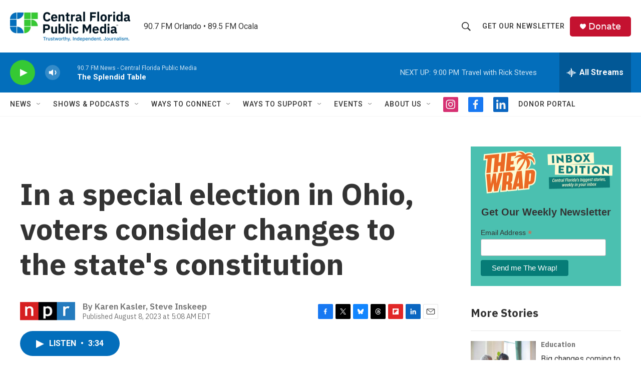

--- FILE ---
content_type: text/html; charset=utf-8
request_url: https://www.google.com/recaptcha/api2/aframe
body_size: 185
content:
<!DOCTYPE HTML><html><head><meta http-equiv="content-type" content="text/html; charset=UTF-8"></head><body><script nonce="IqYdNTyHWT9vxOBNrVqAmw">/** Anti-fraud and anti-abuse applications only. See google.com/recaptcha */ try{var clients={'sodar':'https://pagead2.googlesyndication.com/pagead/sodar?'};window.addEventListener("message",function(a){try{if(a.source===window.parent){var b=JSON.parse(a.data);var c=clients[b['id']];if(c){var d=document.createElement('img');d.src=c+b['params']+'&rc='+(localStorage.getItem("rc::a")?sessionStorage.getItem("rc::b"):"");window.document.body.appendChild(d);sessionStorage.setItem("rc::e",parseInt(sessionStorage.getItem("rc::e")||0)+1);localStorage.setItem("rc::h",'1769909242158');}}}catch(b){}});window.parent.postMessage("_grecaptcha_ready", "*");}catch(b){}</script></body></html>